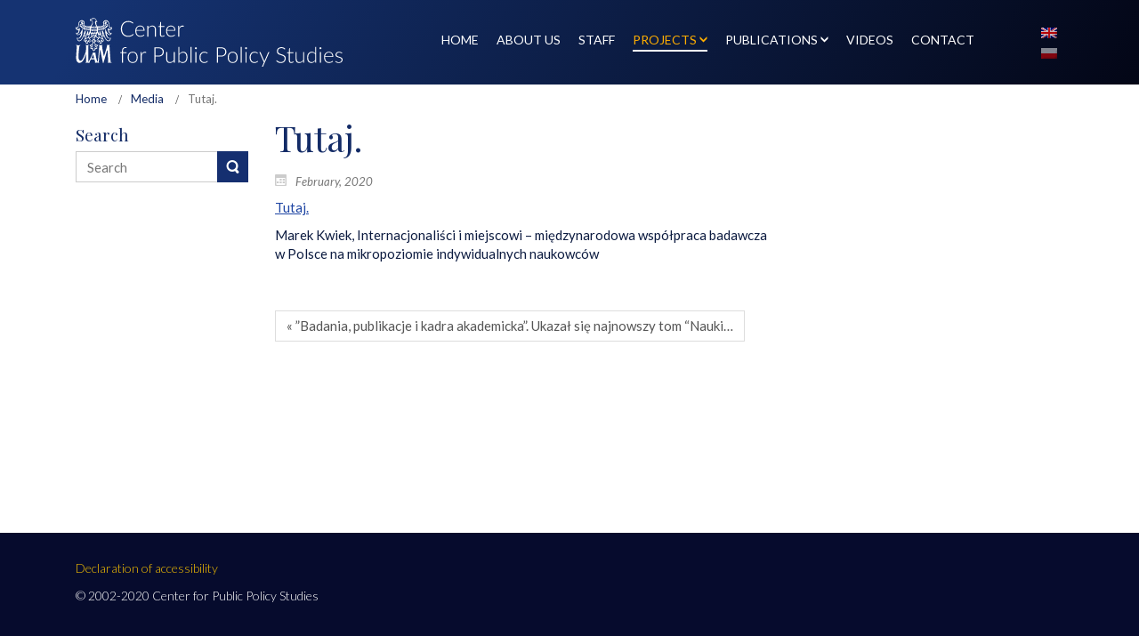

--- FILE ---
content_type: text/html; charset=UTF-8
request_url: https://cpp.amu.edu.pl/test/kwiek_internacjonalisci_i_miejscowi_nisw_2019/
body_size: 9571
content:
<!DOCTYPE html>
<html dir="ltr" lang="en-US">
<head>
    <meta charset="UTF-8" />
    
    <link rel="pingback" href="https://cpp.amu.edu.pl/xmlrpc.php" />
    <script>
    var themeHasJQuery = !!window.jQuery;
</script>
<script src="https://cpp.amu.edu.pl/wp-content/themes/cppsUAM_2021/jquery.js?ver=1.0.617"></script>
<script>
    window._$ = jQuery.noConflict(themeHasJQuery);
</script>
    <meta name="viewport" content="width=device-width, initial-scale=1.0">
<!--[if lte IE 9]>
<link rel="stylesheet" type="text/css" href="https://cpp.amu.edu.pl/wp-content/themes/cppsUAM_2021/layout.ie.css" />
<script src="https://cpp.amu.edu.pl/wp-content/themes/cppsUAM_2021/layout.ie.js"></script>
<![endif]-->
<link class="" href='//fonts.googleapis.com/css?family=Lato:100,100italic,300,300italic,regular,italic,700,700italic,900,900italic|Playfair+Display:regular,italic,700,700italic,900,900italic&subset=latin-ext' rel='stylesheet' type='text/css'>
<script src="https://cpp.amu.edu.pl/wp-content/themes/cppsUAM_2021/layout.core.js"></script>
<script src="https://cpp.amu.edu.pl/wp-content/themes/cppsUAM_2021/CloudZoom.js?ver=1.0.617" type="text/javascript"></script>
    
        <style>
        #wpadminbar #wp-admin-bar-vtrts_free_top_button .ab-icon:before {
            content: "\f185";
            color: #1DAE22;
            top: 3px;
        }
    </style>
    <meta name='robots' content='index, follow, max-image-preview:large, max-snippet:-1, max-video-preview:-1' />

	<!-- This site is optimized with the Yoast SEO plugin v20.6 - https://yoast.com/wordpress/plugins/seo/ -->
	<title>Tutaj.</title>
	<meta name="description" content="Marek Kwiek, Centrum Studiów nad Polityką Publiczną oraz Katedra UNESCO Badań Instytucjonalnych i Polityki Szkolnictwa Wyższego" />
	<link rel="canonical" href="https://cpp.amu.edu.pl/test/kwiek_internacjonalisci_i_miejscowi_nisw_2019/" />
	<meta property="og:locale" content="en_US" />
	<meta property="og:type" content="article" />
	<meta property="og:title" content="Tutaj." />
	<meta property="og:description" content="Marek Kwiek, Centrum Studiów nad Polityką Publiczną oraz Katedra UNESCO Badań Instytucjonalnych i Polityki Szkolnictwa Wyższego" />
	<meta property="og:url" content="https://cpp.amu.edu.pl/test/kwiek_internacjonalisci_i_miejscowi_nisw_2019/" />
	<meta property="og:site_name" content="Center for Public Policy Studies" />
	<meta property="article:modified_time" content="2020-02-23T12:14:07+00:00" />
	<meta name="twitter:card" content="summary_large_image" />
	<script type="application/ld+json" class="yoast-schema-graph">{"@context":"https://schema.org","@graph":[{"@type":"WebPage","@id":"https://cpp.amu.edu.pl/test/kwiek_internacjonalisci_i_miejscowi_nisw_2019/","url":"https://cpp.amu.edu.pl/test/kwiek_internacjonalisci_i_miejscowi_nisw_2019/","name":"Tutaj.","isPartOf":{"@id":"https://cpp.amu.edu.pl/#website"},"primaryImageOfPage":{"@id":"https://cpp.amu.edu.pl/test/kwiek_internacjonalisci_i_miejscowi_nisw_2019/#primaryimage"},"image":{"@id":"https://cpp.amu.edu.pl/test/kwiek_internacjonalisci_i_miejscowi_nisw_2019/#primaryimage"},"thumbnailUrl":"","datePublished":"2020-02-23T12:13:26+00:00","dateModified":"2020-02-23T12:14:07+00:00","description":"Marek Kwiek, Centrum Studiów nad Polityką Publiczną oraz Katedra UNESCO Badań Instytucjonalnych i Polityki Szkolnictwa Wyższego","breadcrumb":{"@id":"https://cpp.amu.edu.pl/test/kwiek_internacjonalisci_i_miejscowi_nisw_2019/#breadcrumb"},"inLanguage":"en-US","potentialAction":[{"@type":"ReadAction","target":["https://cpp.amu.edu.pl/test/kwiek_internacjonalisci_i_miejscowi_nisw_2019/"]}]},{"@type":"BreadcrumbList","@id":"https://cpp.amu.edu.pl/test/kwiek_internacjonalisci_i_miejscowi_nisw_2019/#breadcrumb","itemListElement":[{"@type":"ListItem","position":1,"name":"Strona główna","item":"https://cpp.amu.edu.pl/"},{"@type":"ListItem","position":2,"name":"&#8221;Badania, publikacje i kadra akademicka&#8221;. Ukazał się najnowszy tom &#8220;Nauki i Szkolnictwa Wyższego&#8221; pod redakcją prof. Marka Kwieka, 440 stron! Zapraszamy do lektury!","item":"https://cpp.amu.edu.pl/test/"},{"@type":"ListItem","position":3,"name":"Tutaj."}]},{"@type":"WebSite","@id":"https://cpp.amu.edu.pl/#website","url":"https://cpp.amu.edu.pl/","name":"Center for Public Policy Studies","description":"Adam Mickiewicz University, Poznań, Poland","publisher":{"@id":"https://cpp.amu.edu.pl/#organization"},"potentialAction":[{"@type":"SearchAction","target":{"@type":"EntryPoint","urlTemplate":"https://cpp.amu.edu.pl/?s={search_term_string}"},"query-input":"required name=search_term_string"}],"inLanguage":"en-US"},{"@type":"Organization","@id":"https://cpp.amu.edu.pl/#organization","name":"Center for Public Policy Studies","url":"https://cpp.amu.edu.pl/","logo":{"@type":"ImageObject","inLanguage":"en-US","@id":"https://cpp.amu.edu.pl/#/schema/logo/image/","url":"https://cpp.web.amu.edu.pl/wp-content/uploads/2016/10/CPPS.png","contentUrl":"https://cpp.web.amu.edu.pl/wp-content/uploads/2016/10/CPPS.png","width":362,"height":96,"caption":"Center for Public Policy Studies"},"image":{"@id":"https://cpp.amu.edu.pl/#/schema/logo/image/"}}]}</script>
	<!-- / Yoast SEO plugin. -->


<link rel='dns-prefetch' href='//cdn.jsdelivr.net' />
<link rel="alternate" type="application/rss+xml" title="Center for Public Policy Studies &raquo; Feed" href="https://cpp.amu.edu.pl/feed/" />
<link rel="alternate" type="application/rss+xml" title="Center for Public Policy Studies &raquo; Comments Feed" href="https://cpp.amu.edu.pl/comments/feed/" />
<link rel="alternate" type="application/rss+xml" title="Center for Public Policy Studies &raquo; Tutaj. Comments Feed" href="https://cpp.amu.edu.pl/test/kwiek_internacjonalisci_i_miejscowi_nisw_2019/feed/" />
		<!-- This site uses the Google Analytics by ExactMetrics plugin v7.14.2 - Using Analytics tracking - https://www.exactmetrics.com/ -->
		<!-- Note: ExactMetrics is not currently configured on this site. The site owner needs to authenticate with Google Analytics in the ExactMetrics settings panel. -->
					<!-- No UA code set -->
				<!-- / Google Analytics by ExactMetrics -->
		<script type="text/javascript">
window._wpemojiSettings = {"baseUrl":"https:\/\/s.w.org\/images\/core\/emoji\/14.0.0\/72x72\/","ext":".png","svgUrl":"https:\/\/s.w.org\/images\/core\/emoji\/14.0.0\/svg\/","svgExt":".svg","source":{"concatemoji":"https:\/\/cpp.amu.edu.pl\/wp-includes\/js\/wp-emoji-release.min.js?ver=1c129fea691180302de998d2a413f358"}};
/*! This file is auto-generated */
!function(e,a,t){var n,r,o,i=a.createElement("canvas"),p=i.getContext&&i.getContext("2d");function s(e,t){var a=String.fromCharCode,e=(p.clearRect(0,0,i.width,i.height),p.fillText(a.apply(this,e),0,0),i.toDataURL());return p.clearRect(0,0,i.width,i.height),p.fillText(a.apply(this,t),0,0),e===i.toDataURL()}function c(e){var t=a.createElement("script");t.src=e,t.defer=t.type="text/javascript",a.getElementsByTagName("head")[0].appendChild(t)}for(o=Array("flag","emoji"),t.supports={everything:!0,everythingExceptFlag:!0},r=0;r<o.length;r++)t.supports[o[r]]=function(e){if(p&&p.fillText)switch(p.textBaseline="top",p.font="600 32px Arial",e){case"flag":return s([127987,65039,8205,9895,65039],[127987,65039,8203,9895,65039])?!1:!s([55356,56826,55356,56819],[55356,56826,8203,55356,56819])&&!s([55356,57332,56128,56423,56128,56418,56128,56421,56128,56430,56128,56423,56128,56447],[55356,57332,8203,56128,56423,8203,56128,56418,8203,56128,56421,8203,56128,56430,8203,56128,56423,8203,56128,56447]);case"emoji":return!s([129777,127995,8205,129778,127999],[129777,127995,8203,129778,127999])}return!1}(o[r]),t.supports.everything=t.supports.everything&&t.supports[o[r]],"flag"!==o[r]&&(t.supports.everythingExceptFlag=t.supports.everythingExceptFlag&&t.supports[o[r]]);t.supports.everythingExceptFlag=t.supports.everythingExceptFlag&&!t.supports.flag,t.DOMReady=!1,t.readyCallback=function(){t.DOMReady=!0},t.supports.everything||(n=function(){t.readyCallback()},a.addEventListener?(a.addEventListener("DOMContentLoaded",n,!1),e.addEventListener("load",n,!1)):(e.attachEvent("onload",n),a.attachEvent("onreadystatechange",function(){"complete"===a.readyState&&t.readyCallback()})),(e=t.source||{}).concatemoji?c(e.concatemoji):e.wpemoji&&e.twemoji&&(c(e.twemoji),c(e.wpemoji)))}(window,document,window._wpemojiSettings);
</script>
<style type="text/css">
img.wp-smiley,
img.emoji {
	display: inline !important;
	border: none !important;
	box-shadow: none !important;
	height: 1em !important;
	width: 1em !important;
	margin: 0 0.07em !important;
	vertical-align: -0.1em !important;
	background: none !important;
	padding: 0 !important;
}
</style>
	<link rel='stylesheet' id='wp-block-library-css' href='https://cpp.amu.edu.pl/wp-includes/css/dist/block-library/style.min.css?ver=1c129fea691180302de998d2a413f358' type='text/css' media='all' />
<link rel='stylesheet' id='classic-theme-styles-css' href='https://cpp.amu.edu.pl/wp-includes/css/classic-themes.min.css?ver=1' type='text/css' media='all' />
<style id='global-styles-inline-css' type='text/css'>
body{--wp--preset--color--black: #000000;--wp--preset--color--cyan-bluish-gray: #abb8c3;--wp--preset--color--white: #ffffff;--wp--preset--color--pale-pink: #f78da7;--wp--preset--color--vivid-red: #cf2e2e;--wp--preset--color--luminous-vivid-orange: #ff6900;--wp--preset--color--luminous-vivid-amber: #fcb900;--wp--preset--color--light-green-cyan: #7bdcb5;--wp--preset--color--vivid-green-cyan: #00d084;--wp--preset--color--pale-cyan-blue: #8ed1fc;--wp--preset--color--vivid-cyan-blue: #0693e3;--wp--preset--color--vivid-purple: #9b51e0;--wp--preset--gradient--vivid-cyan-blue-to-vivid-purple: linear-gradient(135deg,rgba(6,147,227,1) 0%,rgb(155,81,224) 100%);--wp--preset--gradient--light-green-cyan-to-vivid-green-cyan: linear-gradient(135deg,rgb(122,220,180) 0%,rgb(0,208,130) 100%);--wp--preset--gradient--luminous-vivid-amber-to-luminous-vivid-orange: linear-gradient(135deg,rgba(252,185,0,1) 0%,rgba(255,105,0,1) 100%);--wp--preset--gradient--luminous-vivid-orange-to-vivid-red: linear-gradient(135deg,rgba(255,105,0,1) 0%,rgb(207,46,46) 100%);--wp--preset--gradient--very-light-gray-to-cyan-bluish-gray: linear-gradient(135deg,rgb(238,238,238) 0%,rgb(169,184,195) 100%);--wp--preset--gradient--cool-to-warm-spectrum: linear-gradient(135deg,rgb(74,234,220) 0%,rgb(151,120,209) 20%,rgb(207,42,186) 40%,rgb(238,44,130) 60%,rgb(251,105,98) 80%,rgb(254,248,76) 100%);--wp--preset--gradient--blush-light-purple: linear-gradient(135deg,rgb(255,206,236) 0%,rgb(152,150,240) 100%);--wp--preset--gradient--blush-bordeaux: linear-gradient(135deg,rgb(254,205,165) 0%,rgb(254,45,45) 50%,rgb(107,0,62) 100%);--wp--preset--gradient--luminous-dusk: linear-gradient(135deg,rgb(255,203,112) 0%,rgb(199,81,192) 50%,rgb(65,88,208) 100%);--wp--preset--gradient--pale-ocean: linear-gradient(135deg,rgb(255,245,203) 0%,rgb(182,227,212) 50%,rgb(51,167,181) 100%);--wp--preset--gradient--electric-grass: linear-gradient(135deg,rgb(202,248,128) 0%,rgb(113,206,126) 100%);--wp--preset--gradient--midnight: linear-gradient(135deg,rgb(2,3,129) 0%,rgb(40,116,252) 100%);--wp--preset--duotone--dark-grayscale: url('#wp-duotone-dark-grayscale');--wp--preset--duotone--grayscale: url('#wp-duotone-grayscale');--wp--preset--duotone--purple-yellow: url('#wp-duotone-purple-yellow');--wp--preset--duotone--blue-red: url('#wp-duotone-blue-red');--wp--preset--duotone--midnight: url('#wp-duotone-midnight');--wp--preset--duotone--magenta-yellow: url('#wp-duotone-magenta-yellow');--wp--preset--duotone--purple-green: url('#wp-duotone-purple-green');--wp--preset--duotone--blue-orange: url('#wp-duotone-blue-orange');--wp--preset--font-size--small: 13px;--wp--preset--font-size--medium: 20px;--wp--preset--font-size--large: 36px;--wp--preset--font-size--x-large: 42px;--wp--preset--spacing--20: 0.44rem;--wp--preset--spacing--30: 0.67rem;--wp--preset--spacing--40: 1rem;--wp--preset--spacing--50: 1.5rem;--wp--preset--spacing--60: 2.25rem;--wp--preset--spacing--70: 3.38rem;--wp--preset--spacing--80: 5.06rem;}:where(.is-layout-flex){gap: 0.5em;}body .is-layout-flow > .alignleft{float: left;margin-inline-start: 0;margin-inline-end: 2em;}body .is-layout-flow > .alignright{float: right;margin-inline-start: 2em;margin-inline-end: 0;}body .is-layout-flow > .aligncenter{margin-left: auto !important;margin-right: auto !important;}body .is-layout-constrained > .alignleft{float: left;margin-inline-start: 0;margin-inline-end: 2em;}body .is-layout-constrained > .alignright{float: right;margin-inline-start: 2em;margin-inline-end: 0;}body .is-layout-constrained > .aligncenter{margin-left: auto !important;margin-right: auto !important;}body .is-layout-constrained > :where(:not(.alignleft):not(.alignright):not(.alignfull)){max-width: var(--wp--style--global--content-size);margin-left: auto !important;margin-right: auto !important;}body .is-layout-constrained > .alignwide{max-width: var(--wp--style--global--wide-size);}body .is-layout-flex{display: flex;}body .is-layout-flex{flex-wrap: wrap;align-items: center;}body .is-layout-flex > *{margin: 0;}:where(.wp-block-columns.is-layout-flex){gap: 2em;}.has-black-color{color: var(--wp--preset--color--black) !important;}.has-cyan-bluish-gray-color{color: var(--wp--preset--color--cyan-bluish-gray) !important;}.has-white-color{color: var(--wp--preset--color--white) !important;}.has-pale-pink-color{color: var(--wp--preset--color--pale-pink) !important;}.has-vivid-red-color{color: var(--wp--preset--color--vivid-red) !important;}.has-luminous-vivid-orange-color{color: var(--wp--preset--color--luminous-vivid-orange) !important;}.has-luminous-vivid-amber-color{color: var(--wp--preset--color--luminous-vivid-amber) !important;}.has-light-green-cyan-color{color: var(--wp--preset--color--light-green-cyan) !important;}.has-vivid-green-cyan-color{color: var(--wp--preset--color--vivid-green-cyan) !important;}.has-pale-cyan-blue-color{color: var(--wp--preset--color--pale-cyan-blue) !important;}.has-vivid-cyan-blue-color{color: var(--wp--preset--color--vivid-cyan-blue) !important;}.has-vivid-purple-color{color: var(--wp--preset--color--vivid-purple) !important;}.has-black-background-color{background-color: var(--wp--preset--color--black) !important;}.has-cyan-bluish-gray-background-color{background-color: var(--wp--preset--color--cyan-bluish-gray) !important;}.has-white-background-color{background-color: var(--wp--preset--color--white) !important;}.has-pale-pink-background-color{background-color: var(--wp--preset--color--pale-pink) !important;}.has-vivid-red-background-color{background-color: var(--wp--preset--color--vivid-red) !important;}.has-luminous-vivid-orange-background-color{background-color: var(--wp--preset--color--luminous-vivid-orange) !important;}.has-luminous-vivid-amber-background-color{background-color: var(--wp--preset--color--luminous-vivid-amber) !important;}.has-light-green-cyan-background-color{background-color: var(--wp--preset--color--light-green-cyan) !important;}.has-vivid-green-cyan-background-color{background-color: var(--wp--preset--color--vivid-green-cyan) !important;}.has-pale-cyan-blue-background-color{background-color: var(--wp--preset--color--pale-cyan-blue) !important;}.has-vivid-cyan-blue-background-color{background-color: var(--wp--preset--color--vivid-cyan-blue) !important;}.has-vivid-purple-background-color{background-color: var(--wp--preset--color--vivid-purple) !important;}.has-black-border-color{border-color: var(--wp--preset--color--black) !important;}.has-cyan-bluish-gray-border-color{border-color: var(--wp--preset--color--cyan-bluish-gray) !important;}.has-white-border-color{border-color: var(--wp--preset--color--white) !important;}.has-pale-pink-border-color{border-color: var(--wp--preset--color--pale-pink) !important;}.has-vivid-red-border-color{border-color: var(--wp--preset--color--vivid-red) !important;}.has-luminous-vivid-orange-border-color{border-color: var(--wp--preset--color--luminous-vivid-orange) !important;}.has-luminous-vivid-amber-border-color{border-color: var(--wp--preset--color--luminous-vivid-amber) !important;}.has-light-green-cyan-border-color{border-color: var(--wp--preset--color--light-green-cyan) !important;}.has-vivid-green-cyan-border-color{border-color: var(--wp--preset--color--vivid-green-cyan) !important;}.has-pale-cyan-blue-border-color{border-color: var(--wp--preset--color--pale-cyan-blue) !important;}.has-vivid-cyan-blue-border-color{border-color: var(--wp--preset--color--vivid-cyan-blue) !important;}.has-vivid-purple-border-color{border-color: var(--wp--preset--color--vivid-purple) !important;}.has-vivid-cyan-blue-to-vivid-purple-gradient-background{background: var(--wp--preset--gradient--vivid-cyan-blue-to-vivid-purple) !important;}.has-light-green-cyan-to-vivid-green-cyan-gradient-background{background: var(--wp--preset--gradient--light-green-cyan-to-vivid-green-cyan) !important;}.has-luminous-vivid-amber-to-luminous-vivid-orange-gradient-background{background: var(--wp--preset--gradient--luminous-vivid-amber-to-luminous-vivid-orange) !important;}.has-luminous-vivid-orange-to-vivid-red-gradient-background{background: var(--wp--preset--gradient--luminous-vivid-orange-to-vivid-red) !important;}.has-very-light-gray-to-cyan-bluish-gray-gradient-background{background: var(--wp--preset--gradient--very-light-gray-to-cyan-bluish-gray) !important;}.has-cool-to-warm-spectrum-gradient-background{background: var(--wp--preset--gradient--cool-to-warm-spectrum) !important;}.has-blush-light-purple-gradient-background{background: var(--wp--preset--gradient--blush-light-purple) !important;}.has-blush-bordeaux-gradient-background{background: var(--wp--preset--gradient--blush-bordeaux) !important;}.has-luminous-dusk-gradient-background{background: var(--wp--preset--gradient--luminous-dusk) !important;}.has-pale-ocean-gradient-background{background: var(--wp--preset--gradient--pale-ocean) !important;}.has-electric-grass-gradient-background{background: var(--wp--preset--gradient--electric-grass) !important;}.has-midnight-gradient-background{background: var(--wp--preset--gradient--midnight) !important;}.has-small-font-size{font-size: var(--wp--preset--font-size--small) !important;}.has-medium-font-size{font-size: var(--wp--preset--font-size--medium) !important;}.has-large-font-size{font-size: var(--wp--preset--font-size--large) !important;}.has-x-large-font-size{font-size: var(--wp--preset--font-size--x-large) !important;}
.wp-block-navigation a:where(:not(.wp-element-button)){color: inherit;}
:where(.wp-block-columns.is-layout-flex){gap: 2em;}
.wp-block-pullquote{font-size: 1.5em;line-height: 1.6;}
</style>
<link rel='stylesheet' id='wc-gallery-style-css' href='https://cpp.amu.edu.pl/wp-content/plugins/wc-gallery/includes/css/style.css?ver=1.67' type='text/css' media='all' />
<link rel='stylesheet' id='wc-gallery-popup-style-css' href='https://cpp.amu.edu.pl/wp-content/plugins/wc-gallery/includes/css/magnific-popup.css?ver=1.1.0' type='text/css' media='all' />
<link rel='stylesheet' id='wc-gallery-flexslider-style-css' href='https://cpp.amu.edu.pl/wp-content/plugins/wc-gallery/includes/vendors/flexslider/flexslider.css?ver=2.6.1' type='text/css' media='all' />
<link rel='stylesheet' id='wc-gallery-owlcarousel-style-css' href='https://cpp.amu.edu.pl/wp-content/plugins/wc-gallery/includes/vendors/owlcarousel/assets/owl.carousel.css?ver=2.1.4' type='text/css' media='all' />
<link rel='stylesheet' id='wc-gallery-owlcarousel-theme-style-css' href='https://cpp.amu.edu.pl/wp-content/plugins/wc-gallery/includes/vendors/owlcarousel/assets/owl.theme.default.css?ver=2.1.4' type='text/css' media='all' />
<link rel='stylesheet' id='theme-bootstrap-css' href='//cpp.amu.edu.pl/wp-content/themes/cppsUAM_2021/bootstrap.min.css?ver=1.0.617' type='text/css' media='all' />
<link rel='stylesheet' id='theme-style-css' href='//cpp.amu.edu.pl/wp-content/themes/cppsUAM_2021/style.min.css?ver=1.0.617' type='text/css' media='all' />
<!--n2css--><script type='text/javascript' id='ahc_front_js-js-extra'>
/* <![CDATA[ */
var ahc_ajax_front = {"ajax_url":"https:\/\/cpp.amu.edu.pl\/wp-admin\/admin-ajax.php","page_id":"2600","page_title":"Tutaj.","post_type":"attachment"};
/* ]]> */
</script>
<script type='text/javascript' src='https://cpp.amu.edu.pl/wp-content/plugins/visitors-traffic-real-time-statistics/js/front.js?ver=1c129fea691180302de998d2a413f358' id='ahc_front_js-js'></script>
<script type='text/javascript' src='https://cpp.amu.edu.pl/wp-includes/js/jquery/jquery.min.js?ver=3.6.1' id='jquery-core-js'></script>
<script type='text/javascript' src='https://cpp.amu.edu.pl/wp-includes/js/jquery/jquery-migrate.min.js?ver=3.3.2' id='jquery-migrate-js'></script>
<script type='text/javascript' src='//cpp.amu.edu.pl/wp-content/themes/cppsUAM_2021/bootstrap.min.js?ver=1.0.617' id='theme-bootstrap-js'></script>
<script type='text/javascript' src='//cpp.amu.edu.pl/wp-content/themes/cppsUAM_2021/script.js?ver=1.0.617' id='theme-script-js'></script>
<link rel="https://api.w.org/" href="https://cpp.amu.edu.pl/wp-json/" /><link rel="alternate" type="application/json" href="https://cpp.amu.edu.pl/wp-json/wp/v2/media/2600" /><link rel="EditURI" type="application/rsd+xml" title="RSD" href="https://cpp.amu.edu.pl/xmlrpc.php?rsd" />
<link rel="wlwmanifest" type="application/wlwmanifest+xml" href="https://cpp.amu.edu.pl/wp-includes/wlwmanifest.xml" />
<link rel='shortlink' href='https://cpp.amu.edu.pl/?p=2600' />
<link rel="alternate" type="application/json+oembed" href="https://cpp.amu.edu.pl/wp-json/oembed/1.0/embed?url=https%3A%2F%2Fcpp.amu.edu.pl%2Ftest%2Fkwiek_internacjonalisci_i_miejscowi_nisw_2019%2F" />
<link rel="alternate" type="text/xml+oembed" href="https://cpp.amu.edu.pl/wp-json/oembed/1.0/embed?url=https%3A%2F%2Fcpp.amu.edu.pl%2Ftest%2Fkwiek_internacjonalisci_i_miejscowi_nisw_2019%2F&#038;format=xml" />
<!-- Generated by Jetpack Social -->
<meta property="og:title" content="Tutaj.">
<meta property="og:url" content="https://cpp.amu.edu.pl/test/kwiek_internacjonalisci_i_miejscowi_nisw_2019/">
<meta property="og:description" content="Marek Kwiek, Internacjonaliści i miejscowi – międzynarodowa współpraca badawcza w Polsce na mikropoziomie indywidualnych naukowców">
<!-- / Jetpack Social -->
<script type="text/javascript">
(function(url){
	if(/(?:Chrome\/26\.0\.1410\.63 Safari\/537\.31|WordfenceTestMonBot)/.test(navigator.userAgent)){ return; }
	var addEvent = function(evt, handler) {
		if (window.addEventListener) {
			document.addEventListener(evt, handler, false);
		} else if (window.attachEvent) {
			document.attachEvent('on' + evt, handler);
		}
	};
	var removeEvent = function(evt, handler) {
		if (window.removeEventListener) {
			document.removeEventListener(evt, handler, false);
		} else if (window.detachEvent) {
			document.detachEvent('on' + evt, handler);
		}
	};
	var evts = 'contextmenu dblclick drag dragend dragenter dragleave dragover dragstart drop keydown keypress keyup mousedown mousemove mouseout mouseover mouseup mousewheel scroll'.split(' ');
	var logHuman = function() {
		if (window.wfLogHumanRan) { return; }
		window.wfLogHumanRan = true;
		var wfscr = document.createElement('script');
		wfscr.type = 'text/javascript';
		wfscr.async = true;
		wfscr.src = url + '&r=' + Math.random();
		(document.getElementsByTagName('head')[0]||document.getElementsByTagName('body')[0]).appendChild(wfscr);
		for (var i = 0; i < evts.length; i++) {
			removeEvent(evts[i], logHuman);
		}
	};
	for (var i = 0; i < evts.length; i++) {
		addEvent(evts[i], logHuman);
	}
})('//cpp.amu.edu.pl/?wordfence_lh=1&hid=6AEEF33783CDF93909A981757AFCB62C');
</script><style type="text/css">
.qtranxs_flag_en {background-image: url(https://cpp.amu.edu.pl/wp-content/plugins/qtranslate-x/flags/gb.png); background-repeat: no-repeat;}
.qtranxs_flag_pl {background-image: url(https://cpp.amu.edu.pl/wp-content/plugins/qtranslate-x/flags/pl.png); background-repeat: no-repeat;}
</style>
<link hreflang="en" href="https://cpp.amu.edu.pl/en/test/kwiek_internacjonalisci_i_miejscowi_nisw_2019/" rel="alternate" />
<link hreflang="pl" href="https://cpp.amu.edu.pl/pl/test/kwiek_internacjonalisci_i_miejscowi_nisw_2019/" rel="alternate" />
<link hreflang="x-default" href="https://cpp.amu.edu.pl/test/kwiek_internacjonalisci_i_miejscowi_nisw_2019/" rel="alternate" />
<meta name="generator" content="qTranslate-X 3.4.6.8" />
<script>window.wpJQuery = window.jQuery;</script><meta name="generator" content="Elementor 3.11.5; settings: css_print_method-external, google_font-enabled, font_display-auto">
    
</head>
<body class="attachment attachment-template-default single single-attachment postid-2600 attachmentid-2600 attachment-pdf  hfeed bootstrap bd-body-6 bd-pagebackground bd-margins elementor-default elementor-kit-3343">
<header class=" bd-headerarea-1 bd-margins">
        <section class=" bd-section-3 bd-page-width bd-tagstyles " id="section3" data-section-title="">
    <div class="bd-container-inner bd-margins clearfix">
        <div class=" bd-layoutbox-3 bd-no-margins clearfix">
    <div class="bd-container-inner">
        
<a class=" bd-logo-2" href="https://cpp.web.amu.edu.pl/">
<img class=" bd-imagestyles-12" src="https://cpp.amu.edu.pl/wp-content/themes/cppsUAM_2021/images/be050aded6ce2af640609e908be96c89_logo.svg" alt="Center for Public Policy Studies">
</a>
	
		<div  class=" bd-sidebar-15 clearfix" data-position="Area-4"><div class=" bd-block-3 bd-own-margins widget qtranxs_widget" id="qtranslate-2" data-block-id="qtranslate-2">
        <div class=" bd-blockcontent bd-tagstyles bd-custom-bulletlist ">
<style type="text/css">
.qtranxs_widget ul { margin: 0; }
.qtranxs_widget ul li
{
display: inline; /* horizontal list, use "list-item" or other appropriate value for vertical list */
list-style-type: none; /* use "initial" or other to enable bullets */
margin: 0 5px 0 0; /* adjust spacing between items */
opacity: 0.5;
-o-transition: 1s ease opacity;
-moz-transition: 1s ease opacity;
-webkit-transition: 1s ease opacity;
transition: 1s ease opacity;
}
/* .qtranxs_widget ul li span { margin: 0 5px 0 0; } */ /* other way to control spacing */
.qtranxs_widget ul li.active { opacity: 0.8; }
.qtranxs_widget ul li:hover { opacity: 1; }
.qtranxs_widget img { box-shadow: none; vertical-align: middle; display: initial; }
.qtranxs_flag { height:12px; width:18px; display:block; }
.qtranxs_flag_and_text { padding-left:10px; }
.qtranxs_flag span { display:none; }
</style>

<ul class="language-chooser language-chooser-image qtranxs_language_chooser" id="qtranslate-2-chooser">
<li class="lang-en active"><a href="https://cpp.amu.edu.pl/en/test/kwiek_internacjonalisci_i_miejscowi_nisw_2019/" hreflang="en" title="English (en)" class="qtranxs_image qtranxs_image_en"><img src="https://cpp.amu.edu.pl/wp-content/plugins/qtranslate-x/flags/gb.png" alt="English (en)" /><span style="display:none">English</span></a></li>
<li class="lang-pl"><a href="https://cpp.amu.edu.pl/pl/test/kwiek_internacjonalisci_i_miejscowi_nisw_2019/" hreflang="pl" title="Polski (pl)" class="qtranxs_image qtranxs_image_pl"><img src="https://cpp.amu.edu.pl/wp-content/plugins/qtranslate-x/flags/pl.png" alt="Polski (pl)" /><span style="display:none">Polski</span></a></li>
</ul><div class="qtranxs_widget_end"></div>
</div>
</div></div>	
		    
    <nav class=" bd-hmenu-1"  data-responsive-menu="true" data-responsive-levels="expand on click" data-responsive-type="" data-offcanvas-delay="0ms" data-offcanvas-duration="700ms" data-offcanvas-timing-function="ease">
        
            <div class=" bd-menuoverlay-28 bd-menu-overlay"></div>
            <div class=" bd-responsivemenu-11 collapse-button">
    <div class="bd-container-inner">
        <div class="bd-menuitem-4 ">
            <a  data-toggle="collapse"
                data-target=".bd-hmenu-1 .collapse-button + .navbar-collapse"
                href="#" onclick="return false;">
                    <span>Menu</span>
            </a>
        </div>
    </div>
</div>
            <div class="navbar-collapse collapse ">
        
        <div class=" bd-horizontalmenu-2 clearfix">
            <div class="bd-container-inner">
            
            
<ul class=" bd-menu-3 nav nav-pills nav-center">
    <li class=" bd-menuitem-6 bd-toplevel-item ">
    <a class=" "  href="https://cpp.amu.edu.pl/">
        <span>
            Home        </span>
    </a>    </li>
    
<li class=" bd-menuitem-6 bd-toplevel-item ">
    <a class=" "  href="https://cpp.amu.edu.pl/about-us/">
        <span>
            About us        </span>
    </a>    </li>
    
<li class=" bd-menuitem-6 bd-toplevel-item ">
    <a class=" "  href="https://cpp.amu.edu.pl/pracownicy/">
        <span>
            Staff        </span>
    </a>    </li>
    
<li class=" bd-menuitem-6 bd-toplevel-item  bd-submenu-icon-only">
    <a class=" active"  href="#">
        <span>
            Projects        </span>
    </a>    
    <div class="bd-menu-4-popup ">
            <ul class="bd-menu-4  bd-no-margins   active">
        
            <li class=" bd-menuitem-7  bd-sub-item">
    
            <a class=" "  href="https://cpp.amu.edu.pl/category/current-research-project/">
                <span>
                    Current Multi-Year Research Projects                </span>
            </a>
            </li>
    
    
    
            <li class=" bd-menuitem-7  bd-sub-item">
    
            <a class=" "  href="https://cpp.amu.edu.pl/category/completed-research-project/">
                <span>
                    Completed Multi-Year Research Projects                </span>
            </a>
            </li>
    
    
            </ul>
        </div>
    
    </li>
    
<li class=" bd-menuitem-6 bd-toplevel-item  bd-submenu-icon-only">
    <a class=" "  href="#">
        <span>
            Publications        </span>
    </a>    
    <div class="bd-menu-4-popup ">
            <ul class="bd-menu-4  bd-no-margins  ">
        
            <li class=" bd-menuitem-7  bd-sub-item">
    
            <a class=" "  href="https://cpp.amu.edu.pl/selected-publications-in-english/">
                <span>
                    Selected publications in English                </span>
            </a>
            </li>
    
    
    
            <li class=" bd-menuitem-7  bd-sub-item">
    
            <a class=" "  href="https://cpp.amu.edu.pl/publications-in-polish/">
                <span>
                    Publications in Polish                </span>
            </a>
            </li>
    
    
    
            <li class=" bd-menuitem-7  bd-sub-item">
    
            <a class=" "  href="http://pressto.amu.edu.pl/index.php/nsw/index">
                <span>
                    Nauka i Szkolnictwo Wyższe                </span>
            </a>
            </li>
    
    
    
            <li class=" bd-menuitem-7  bd-sub-item">
    
            <a class=" "  href="https://cpp.amu.edu.pl/cpp-working-papers-series/">
                <span>
                    Research Reports and Working Papers                </span>
            </a>
            </li>
    
    
            </ul>
        </div>
    
    </li>
    
<li class=" bd-menuitem-6 bd-toplevel-item ">
    <a class=" "  href="https://cpp.amu.edu.pl/videos/">
        <span>
            Videos        </span>
    </a>    </li>
    
<li class=" bd-menuitem-6 bd-toplevel-item ">
    <a class=" "  href="https://cpp.amu.edu.pl/contact/">
        <span>
            Contact        </span>
    </a>    </li>
    
</ul>            
            </div>
        </div>
        

        <div class="bd-menu-close-icon">
    <a href="#" class="bd-icon  bd-icon-33"></a>
</div>

        
            </div>
    </nav>
    
    </div>
</div>
    </div>
</section>
</header>
	
		<div class=" bd-stretchtobottom-4 bd-stretch-to-bottom" data-control-selector=".bd-contentlayout-6">
<div class="bd-contentlayout-6  bd-sheetstyles  bd-no-margins bd-margins" >
    <div class="bd-container-inner">

        <div class="bd-flex-vertical bd-stretch-inner bd-contentlayout-offset">
            
 
                                    <aside class="bd-sidebararea-6-column  bd-flex-vertical bd-flex-fixed">
                    <div class="bd-sidebararea-6 bd-flex-wide  bd-margins">
                        
                        <div class=" bd-breadcrumbs-1">
        <div class="bd-container-inner">
            <ol class="breadcrumb">
                                        <li><div class=" bd-breadcrumbslink-1">
        <a href="https://cpp.amu.edu.pl" title="">Home</a>
    </div></li>
                                            <li><div class=" bd-breadcrumbslink-1">
        <a href="" title="Media">Media</a>
    </div></li>
                                            <li class="active"><span class=" bd-breadcrumbstext-1"><span>Tutaj.</span></span></li>
                                </ol>
        </div>
    </div>                        
                    </div>
                </aside>
                                <div class="bd-flex-horizontal bd-flex-wide bd-no-margins">
                
 
                                    <aside class="bd-sidebararea-5-column  bd-flex-vertical bd-flex-fixed">
                    <div class="bd-sidebararea-5 bd-flex-wide  bd-contentlayout-offset">
                        
                        <div  class=" bd-primarywidgetarea-2 clearfix" data-position="primary"><div class=" bd-block-12 bd-own-margins widget widget_search" id="search-2" data-block-id="search-2">
        
    <div class=" bd-blockheader bd-tagstyles">
        <h4>Search</h4>
    </div>
    
    <div class=" bd-blockcontent bd-tagstyles  shape-only">

<form id="search-2" class=" bd-searchwidget-2 form-inline" method="get" name="searchform" action="https://cpp.amu.edu.pl/">
    <div class="bd-container-inner">
        <div class="bd-search-wrapper">
            
                <input name="s" type="text" class=" bd-bootstrapinput-2 form-control" value="" placeholder="Search">
                <a href="#" class="bd-icon-6 bd-icon " onclick="jQuery(this).closest('form').submit(); return false;"></a>
        </div>
    </div>
    </form></div>
</div></div>                        
                    </div>
                </aside>
                                    <div class="bd-flex-vertical bd-flex-wide bd-no-margins">
                    

                    <div class=" bd-layoutitemsbox-20 bd-flex-wide bd-no-margins">
    <div class=" bd-content-15">
    
            <div class=" bd-blog-2">
        <div class="bd-container-inner">
        
                    
        <div class=" bd-grid-5 bd-margins">
            <div class="container-fluid">
                <div class="separated-grid row">
                        
                        <div class="separated-item-34 col-md-12 ">
                        
                            <div class="bd-griditem-34">
                                <article id="post-2600" class=" bd-article-3 clearfix hentry post-2600 attachment type-attachment status-inherit hentry">
        <h2 class="entry-title  bd-postheader-3">
        Tutaj.    </h2>
	
		<div class=" bd-layoutbox-8 bd-no-margins clearfix">
    <div class="bd-container-inner">
        <div class=" bd-posticondate-4 bd-no-margins">
    <span class=" bd-icon bd-icon-39"><time class="entry-date published" datetime="2020-02-23T13:13:26+00:00">February, 2020</time><time class="updated" style="display:none;" datetime="2020-02-23T13:14:07+00:00">February, 2020</time></span>
</div>
    </div>
</div>
	
		<div class=" bd-layoutbox-10 bd-no-margins clearfix">
    <div class="bd-container-inner">
        <div class=" bd-postcontent-2 bd-tagstyles entry-content bd-contentlayout-offset" >
    <p class="attachment"><a href='https://cpp.amu.edu.pl/wp-content/uploads/2020/02/Kwiek_Internacjonalisci_i_miejscowi_NISW_2019.pdf'>Tutaj.</a></p>
<p>Marek Kwiek, Internacjonaliści i miejscowi – międzynarodowa współpraca badawcza<br />
w Polsce na mikropoziomie indywidualnych naukowców </p>
</div>
    </div>
</div>
	
		<div class=" bd-layoutbox-12 bd-no-margins clearfix">
    <div class="bd-container-inner">
        <div class=" bd-posticoncategory-7 bd-no-margins">
    </div>
    </div>
</div>
</article>
                                                                                                                                </div>
                        </div>
                </div>
            </div>
        </div>
        <div class=" bd-blogpagination-2">
    <ul class="bd-pagination-15 pagination">
        <li class="bd-paginationitem-15">
        <a href="https://cpp.amu.edu.pl/test/" title="&#8221;Badania, publikacje i kadra akademicka&#8221;. Ukazał się najnowszy tom &#8220;Nauki i Szkolnictwa Wyższego&#8221; pod redakcją prof. Marka Kwieka, 440 stron! Zapraszamy do lektury!" rel="prev">&laquo; &#8221;Badania, publikacje i kadra akademicka&#8221;. Ukazał się najnowszy tom &#8220;Nauki&hellip;</a>    </li>
    
    </ul>
</div>
        </div>
    </div>
</div>
</div>

                    
                </div>
                
            </div>
            
        </div>

    </div>
</div></div>
	
		<footer class=" bd-footerarea-1">
            <section class=" bd-section-2 bd-background-width bd-tagstyles " id="section4" data-section-title="stopka">
    <div class="bd-container-inner bd-margins clearfix">
        <div class=" bd-layoutcontainer-28 bd-columns bd-no-margins">
    <div class="bd-container-inner">
        <div class="container-fluid">
            <div class="row 
 bd-row-flex 
 bd-row-align-top">
                <div class=" bd-columnwrapper-62 
 col-lg-4
 col-sm-4">
    <div class="bd-layoutcolumn-62 bd-column" ><div class="bd-vertical-align-wrapper"><div  class=" bd-footerwidgetarea-8 clearfix" data-position="footer1"><div class=" bd-block-10 bd-own-margins widget widget_black_studio_tinymce" id="black-studio-tinymce-3" data-block-id="black-studio-tinymce-3">
        <div class=" bd-blockcontent bd-tagstyles ">
<div class="textwidget"><p><a href="https://cpp.amu.edu.pl/declaration-of-accessibility/" data-type="page" data-id="3370" data-rich-text-format-boundary="true">Declaration of accessibility</a></p>
<p style="text-align: left;">© 2002-2020 Center for Public Policy Studies</p></div></div>
</div></div></div></div>
</div>
	
		<div class=" bd-columnwrapper-6 
 col-lg-3
 col-sm-3">
    <div class="bd-layoutcolumn-6 bd-column" ><div class="bd-vertical-align-wrapper"><div  class=" bd-footerwidgetarea-10 clearfix" data-position="footer1"><div class=" bd-block-9 bd-own-margins widget widget_black_studio_tinymce" id="black-studio-tinymce-7" data-block-id="black-studio-tinymce-7">
        <div class=" bd-blockcontent bd-tagstyles ">
<div class="textwidget"></div></div>
</div></div></div></div>
</div>
	
		<div class=" bd-columnwrapper-7 
 col-lg-4
 col-sm-4">
    <div class="bd-layoutcolumn-7 bd-column" ><div class="bd-vertical-align-wrapper"></div></div>
</div>
            </div>
        </div>
    </div>
</div>
	
		
    </div>
</section>
    </footer>
	
		<div data-smooth-scroll data-animation-time="250" class=" bd-smoothscroll-3"><a href="#" class=" bd-backtotop-1 ">
    <span class="bd-icon-67 bd-icon "></span>
</a></div>
<div id="wp-footer">
    <script type='text/javascript' src='//cdn.jsdelivr.net/jquery.scrollto/2.1.1/jquery.scrollTo.min.js?ver=2.1.1' id='scrollto-js'></script>
<script type='text/javascript' src='//cdn.jsdelivr.net/jquery.localscroll/1.4.0/jquery.localScroll.min.js?ver=1.4.0' id='localscroll-js'></script>
<script type='text/javascript' id='localscroll-init-js-extra'>
/* <![CDATA[ */
var scrollVars = {"ss_smooth":{"ss_smoothscroll_speed":600}};
/* ]]> */
</script>
<script type='text/javascript' src='https://cpp.amu.edu.pl/wp-content/plugins/smoothscroller/js/localscroll-init.js?ver=1' id='localscroll-init-js'></script>
<script type='text/javascript' src='https://cpp.amu.edu.pl/wp-content/plugins/page-links-to/dist/new-tab.js?ver=3.3.6' id='page-links-to-js'></script>
<script type='text/javascript' src='https://cpp.amu.edu.pl/wp-includes/js/comment-reply.min.js?ver=1c129fea691180302de998d2a413f358' id='comment-reply-js'></script>
    <!-- 163 queries. 0.388 seconds. -->
</div>
</body>
</html>